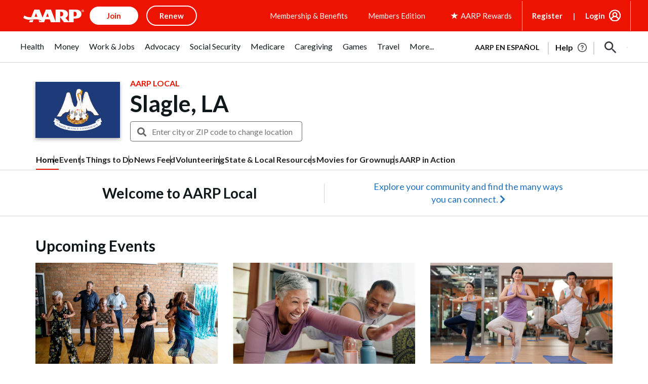

--- FILE ---
content_type: text/html; charset=utf-8
request_url: https://www.google.com/recaptcha/api2/aframe
body_size: 251
content:
<!DOCTYPE HTML><html><head><meta http-equiv="content-type" content="text/html; charset=UTF-8"></head><body><script nonce="J_bvrEFBj98v9XPPM7Lkzw">/** Anti-fraud and anti-abuse applications only. See google.com/recaptcha */ try{var clients={'sodar':'https://pagead2.googlesyndication.com/pagead/sodar?'};window.addEventListener("message",function(a){try{if(a.source===window.parent){var b=JSON.parse(a.data);var c=clients[b['id']];if(c){var d=document.createElement('img');d.src=c+b['params']+'&rc='+(localStorage.getItem("rc::a")?sessionStorage.getItem("rc::b"):"");window.document.body.appendChild(d);sessionStorage.setItem("rc::e",parseInt(sessionStorage.getItem("rc::e")||0)+1);localStorage.setItem("rc::h",'1769429994733');}}}catch(b){}});window.parent.postMessage("_grecaptcha_ready", "*");}catch(b){}</script></body></html>